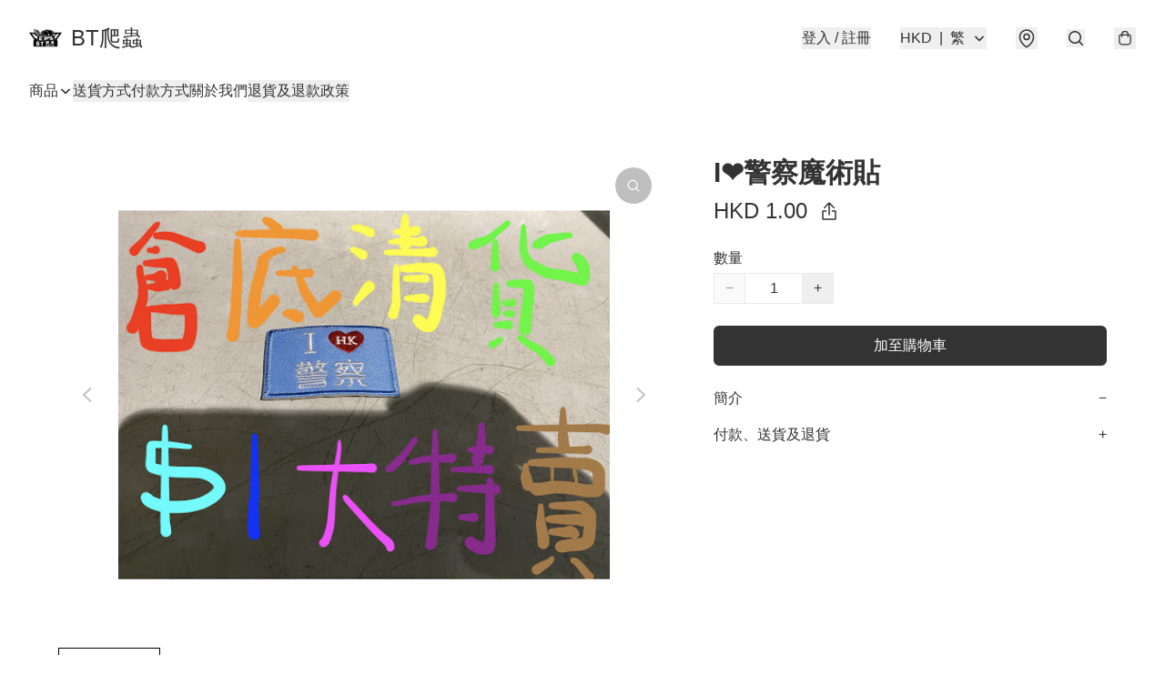

--- FILE ---
content_type: application/javascript
request_url: https://btreptile.store/fb_pixel_page_view
body_size: -205
content:
(function initFBQ(){var fbPixelUserData = {};fbq('init', "3090636197879259", fbPixelUserData, { agent: 'plboutir' });fbq('track', "PageView", {}, { eventID: "0f09a3cca06a4a6f975c7679b82e58b3" });}())